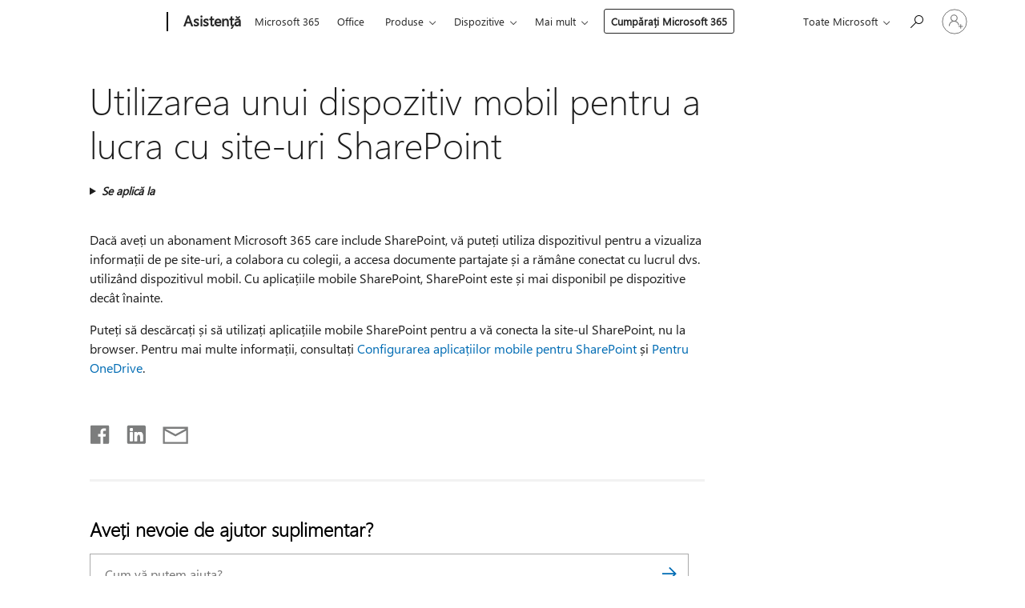

--- FILE ---
content_type: text/html; charset=utf-8
request_url: https://login.microsoftonline.com/common/oauth2/v2.0/authorize?client_id=ee272b19-4411-433f-8f28-5c13cb6fd407&redirect_uri=https%3A%2F%2Fsupport.microsoft.com%2Fsignin-oidc&response_type=code%20id_token&scope=openid%20profile%20offline_access&response_mode=form_post&nonce=639042041248558189.MDdkZWNmZjUtNTE0MC00NTFiLWJlNjItY2M1OTk0YjYzNzdjNTM5ZGYxOGYtYmNjMS00NGVmLWFjYTctYzlkODNjYmNlYjc0&prompt=none&nopa=2&state=CfDJ8MF9taR5d3RHoynoKQkxN0COQ1GsEVvUgMpdBDSo2VIMJDUVqtPsblaXDW7wW7axj942-mZnBlBgWabPtk3tixFIqUHkpbaB4E22u6SlJEGOoSXHk59dq5fUSr2dHOBQPTJBV_liIApGnf3JSWpjzVzDKrxoKI0OM_IQV04f9tXtyRWY7IoXoSldzjyYWqnkzkV3hOnFba3XDAXW5O_ZltLcTSyVOjrGRIiEOwwmwWF-spyX01cNMtv1FUgplXVE7ax7Abg5XIMrx2SGaqroZm7sSnz_VyZQtGnzxBeI3aoOEUl8iRho-hB0zpQpJ4b66IOOR1sRGkgvR2DA6x6vBoxtjo0-oabimhN2E7j1rTce&x-client-SKU=ID_NET6_0&x-client-ver=8.12.1.0&sso_reload=true
body_size: 9634
content:


<!-- Copyright (C) Microsoft Corporation. All rights reserved. -->
<!DOCTYPE html>
<html>
<head>
    <title>Redirecting</title>
    <meta http-equiv="Content-Type" content="text/html; charset=UTF-8">
    <meta http-equiv="X-UA-Compatible" content="IE=edge">
    <meta name="viewport" content="width=device-width, initial-scale=1.0, maximum-scale=2.0, user-scalable=yes">
    <meta http-equiv="Pragma" content="no-cache">
    <meta http-equiv="Expires" content="-1">
    <meta name="PageID" content="FetchSessions" />
    <meta name="SiteID" content="" />
    <meta name="ReqLC" content="1033" />
    <meta name="LocLC" content="en-US" />

    
<meta name="robots" content="none" />

<script type="text/javascript" nonce='Xt-u-zMJB9KP5oCFH6IalA'>//<![CDATA[
$Config={"urlGetCredentialType":"https://login.microsoftonline.com/common/GetCredentialType?mkt=en-US","urlGoToAADError":"https://login.live.com/oauth20_authorize.srf?client_id=ee272b19-4411-433f-8f28-5c13cb6fd407\u0026scope=openid+profile+offline_access\u0026redirect_uri=https%3a%2f%2fsupport.microsoft.com%2fsignin-oidc\u0026response_type=code+id_token\u0026state=[base64]\u0026response_mode=form_post\u0026nonce=639042041248558189.MDdkZWNmZjUtNTE0MC00NTFiLWJlNjItY2M1OTk0YjYzNzdjNTM5ZGYxOGYtYmNjMS00NGVmLWFjYTctYzlkODNjYmNlYjc0\u0026prompt=none\u0026x-client-SKU=ID_NET6_0\u0026x-client-Ver=8.12.1.0\u0026uaid=ad4baa1bb2b44d24851802106a69a8b1\u0026msproxy=1\u0026issuer=mso\u0026tenant=common\u0026ui_locales=en-US\u0026epctrc=HSp7Ga7PmR4EIuPCD1ubWLFhIwB4QVONkTSPERrky%2fU%3d3%3a1%3aCANARY%3aKPn2tBbf93NYcpkVH0%2b05OaBOxN4CGChCFh9nRIrnsI%3d\u0026epct=[base64]\u0026jshs=0\u0026nopa=2","urlAppError":"https://support.microsoft.com/signin-oidc","oAppRedirectErrorPostParams":{"error":"interaction_required","error_description":"Session information is not sufficient for single-sign-on.","state":"[base64]"},"iMaxStackForKnockoutAsyncComponents":10000,"fShowButtons":true,"urlCdn":"https://aadcdn.msauth.net/shared/1.0/","urlDefaultFavicon":"https://aadcdn.msauth.net/shared/1.0/content/images/favicon_a_eupayfgghqiai7k9sol6lg2.ico","urlPost":"/common/login","iPawnIcon":0,"sPOST_Username":"","fEnableNumberMatching":true,"sFT":"[base64]","sFTName":"flowToken","sCtx":"[base64]","fEnableOneDSClientTelemetry":true,"urlReportPageLoad":"https://login.microsoftonline.com/common/instrumentation/reportpageload?mkt=en-US","dynamicTenantBranding":null,"staticTenantBranding":null,"oAppCobranding":{},"iBackgroundImage":4,"arrSessions":[],"urlMsaStaticMeControl":"https://login.live.com/Me.htm?v=3","fApplicationInsightsEnabled":false,"iApplicationInsightsEnabledPercentage":0,"urlSetDebugMode":"https://login.microsoftonline.com/common/debugmode","fEnableCssAnimation":true,"fDisableAnimationIfAnimationEndUnsupported":true,"fSsoFeasible":true,"fAllowGrayOutLightBox":true,"fProvideV2SsoImprovements":true,"fUseMsaSessionState":true,"fIsRemoteNGCSupported":true,"urlLogin":"https://login.microsoftonline.com/common/reprocess?ctx=[base64]","urlDssoStatus":"https://login.microsoftonline.com/common/instrumentation/dssostatus","iSessionPullType":3,"fUseSameSite":true,"iAllowedIdentities":2,"isGlobalTenant":true,"uiflavor":1001,"fShouldPlatformKeyBeSuppressed":true,"fLoadStringCustomizationPromises":true,"fUseAlternateTextForSwitchToCredPickerLink":true,"fOfflineAccountVisible":false,"fEnableUserStateFix":true,"fShowAccessPassPeek":true,"fUpdateSessionPollingLogic":true,"fEnableShowPickerCredObservable":true,"fFetchSessionsSkipDsso":true,"fIsCiamUserFlowUxNewLogicEnabled":true,"fUseNonMicrosoftDefaultBrandingForCiam":true,"sCompanyDisplayName":"Microsoft Services","fRemoveCustomCss":true,"fFixUICrashForApiRequestHandler":true,"fShowUpdatedKoreanPrivacyFooter":true,"fUsePostCssHotfix":true,"fFixUserFlowBranding":true,"fEnablePasskeyNullFix":true,"fEnableRefreshCookiesFix":true,"fEnableWebNativeBridgeInterstitialUx":true,"fEnableWindowParentingFix":true,"fEnableNativeBridgeErrors":true,"urlAcmaServerPath":"https://login.microsoftonline.com","sTenantId":"common","sMkt":"en-US","fIsDesktop":true,"fUpdateConfigInit":true,"fLogDisallowedCssProperties":true,"fDisallowExternalFonts":true,"scid":1013,"hpgact":1800,"hpgid":7,"apiCanary":"[base64]","canary":"HSp7Ga7PmR4EIuPCD1ubWLFhIwB4QVONkTSPERrky/U=3:1:CANARY:KPn2tBbf93NYcpkVH0+05OaBOxN4CGChCFh9nRIrnsI=","sCanaryTokenName":"canary","fSkipRenderingNewCanaryToken":false,"fEnableNewCsrfProtection":true,"correlationId":"ad4baa1b-b2b4-4d24-8518-02106a69a8b1","sessionId":"41e17c29-7fd6-4ca9-b29e-8f356ef93c00","sRingId":"R4","locale":{"mkt":"en-US","lcid":1033},"slMaxRetry":2,"slReportFailure":true,"strings":{"desktopsso":{"authenticatingmessage":"Trying to sign you in"}},"enums":{"ClientMetricsModes":{"None":0,"SubmitOnPost":1,"SubmitOnRedirect":2,"InstrumentPlt":4}},"urls":{"instr":{"pageload":"https://login.microsoftonline.com/common/instrumentation/reportpageload","dssostatus":"https://login.microsoftonline.com/common/instrumentation/dssostatus"}},"browser":{"ltr":1,"Chrome":1,"_Mac":1,"_M131":1,"_D0":1,"Full":1,"RE_WebKit":1,"b":{"name":"Chrome","major":131,"minor":0},"os":{"name":"OSX","version":"10.15.7"},"V":"131.0"},"watson":{"url":"/common/handlers/watson","bundle":"https://aadcdn.msauth.net/ests/2.1/content/cdnbundles/watson.min_q5ptmu8aniymd4ftuqdkda2.js","sbundle":"https://aadcdn.msauth.net/ests/2.1/content/cdnbundles/watsonsupportwithjquery.3.5.min_dc940oomzau4rsu8qesnvg2.js","fbundle":"https://aadcdn.msauth.net/ests/2.1/content/cdnbundles/frameworksupport.min_oadrnc13magb009k4d20lg2.js","resetErrorPeriod":5,"maxCorsErrors":-1,"maxInjectErrors":5,"maxErrors":10,"maxTotalErrors":3,"expSrcs":["https://login.microsoftonline.com","https://aadcdn.msauth.net/","https://aadcdn.msftauth.net/",".login.microsoftonline.com"],"envErrorRedirect":true,"envErrorUrl":"/common/handlers/enverror"},"loader":{"cdnRoots":["https://aadcdn.msauth.net/","https://aadcdn.msftauth.net/"],"logByThrowing":true},"serverDetails":{"slc":"ProdSlices","dc":"SCUS","ri":"SN3XXXX","ver":{"v":[2,1,23173,3]},"rt":"2026-01-16T23:48:45","et":12},"clientEvents":{"enabled":true,"telemetryEnabled":true,"useOneDSEventApi":true,"flush":60000,"autoPost":true,"autoPostDelay":1000,"minEvents":1,"maxEvents":1,"pltDelay":500,"appInsightsConfig":{"instrumentationKey":"69adc3c768bd4dc08c19416121249fcc-66f1668a-797b-4249-95e3-6c6651768c28-7293","webAnalyticsConfiguration":{"autoCapture":{"jsError":true}}},"defaultEventName":"IDUX_ESTSClientTelemetryEvent_WebWatson","serviceID":3,"endpointUrl":""},"fApplyAsciiRegexOnInput":true,"country":"US","fBreakBrandingSigninString":true,"bsso":{"states":{"START":"start","INPROGRESS":"in-progress","END":"end","END_SSO":"end-sso","END_USERS":"end-users"},"nonce":"AwABEgEAAAADAOz_BQD0_0OPyR256FaNDc7KU4Ph1p1iEMMd_RAw6CQaoPWz-uLszno7ouRnuvzoCDERE4Emi4CfpEMZmRe1vkucayO8C5AgAA","overallTimeoutMs":4000,"telemetry":{"type":"ChromeSsoTelemetry","nonce":"AwABDwEAAAADAOz_BQD0_8zL9pKzHWATdbMx2Shm1-TsC8mskJY91EJdn5EFgKXZdtYQvKN7pwKxqZK0njTj_zlR7Ee8sVA4M2lXfbQS_pQOkI8rRSKpYu3axSI7E2LEIAA","reportStates":[]},"redirectEndStates":["end"],"cookieNames":{"aadSso":"AADSSO","winSso":"ESTSSSO","ssoTiles":"ESTSSSOTILES","ssoPulled":"SSOCOOKIEPULLED","userList":"ESTSUSERLIST"},"type":"chrome","reason":"Pull suppressed because it was already attempted and the current URL was reloaded."},"urlNoCookies":"https://login.microsoftonline.com/cookiesdisabled","fTrimChromeBssoUrl":true,"inlineMode":5,"fShowCopyDebugDetailsLink":true,"fTenantBrandingCdnAddEventHandlers":true,"fAddTryCatchForIFrameRedirects":true};
//]]></script> 
<script type="text/javascript" nonce='Xt-u-zMJB9KP5oCFH6IalA'>//<![CDATA[
!function(){var e=window,r=e.$Debug=e.$Debug||{},t=e.$Config||{};if(!r.appendLog){var n=[],o=0;r.appendLog=function(e){var r=t.maxDebugLog||25,i=(new Date).toUTCString()+":"+e;n.push(o+":"+i),n.length>r&&n.shift(),o++},r.getLogs=function(){return n}}}(),function(){function e(e,r){function t(i){var a=e[i];if(i<n-1){return void(o.r[a]?t(i+1):o.when(a,function(){t(i+1)}))}r(a)}var n=e.length;t(0)}function r(e,r,i){function a(){var e=!!s.method,o=e?s.method:i[0],a=s.extraArgs||[],u=n.$WebWatson;try{
var c=t(i,!e);if(a&&a.length>0){for(var d=a.length,l=0;l<d;l++){c.push(a[l])}}o.apply(r,c)}catch(e){return void(u&&u.submitFromException&&u.submitFromException(e))}}var s=o.r&&o.r[e];return r=r||this,s&&(s.skipTimeout?a():n.setTimeout(a,0)),s}function t(e,r){return Array.prototype.slice.call(e,r?1:0)}var n=window;n.$Do||(n.$Do={"q":[],"r":[],"removeItems":[],"lock":0,"o":[]});var o=n.$Do;o.when=function(t,n){function i(e){r(e,a,s)||o.q.push({"id":e,"c":a,"a":s})}var a=0,s=[],u=1;"function"==typeof n||(a=n,
u=2);for(var c=u;c<arguments.length;c++){s.push(arguments[c])}t instanceof Array?e(t,i):i(t)},o.register=function(e,t,n){if(!o.r[e]){o.o.push(e);var i={};if(t&&(i.method=t),n&&(i.skipTimeout=n),arguments&&arguments.length>3){i.extraArgs=[];for(var a=3;a<arguments.length;a++){i.extraArgs.push(arguments[a])}}o.r[e]=i,o.lock++;try{for(var s=0;s<o.q.length;s++){var u=o.q[s];u.id==e&&r(e,u.c,u.a)&&o.removeItems.push(u)}}catch(e){throw e}finally{if(0===--o.lock){for(var c=0;c<o.removeItems.length;c++){
for(var d=o.removeItems[c],l=0;l<o.q.length;l++){if(o.q[l]===d){o.q.splice(l,1);break}}}o.removeItems=[]}}}},o.unregister=function(e){o.r[e]&&delete o.r[e]}}(),function(e,r){function t(){if(!a){if(!r.body){return void setTimeout(t)}a=!0,e.$Do.register("doc.ready",0,!0)}}function n(){if(!s){if(!r.body){return void setTimeout(n)}t(),s=!0,e.$Do.register("doc.load",0,!0),i()}}function o(e){(r.addEventListener||"load"===e.type||"complete"===r.readyState)&&t()}function i(){
r.addEventListener?(r.removeEventListener("DOMContentLoaded",o,!1),e.removeEventListener("load",n,!1)):r.attachEvent&&(r.detachEvent("onreadystatechange",o),e.detachEvent("onload",n))}var a=!1,s=!1;if("complete"===r.readyState){return void setTimeout(n)}!function(){r.addEventListener?(r.addEventListener("DOMContentLoaded",o,!1),e.addEventListener("load",n,!1)):r.attachEvent&&(r.attachEvent("onreadystatechange",o),e.attachEvent("onload",n))}()}(window,document),function(){function e(){
return f.$Config||f.ServerData||{}}function r(e,r){var t=f.$Debug;t&&t.appendLog&&(r&&(e+=" '"+(r.src||r.href||"")+"'",e+=", id:"+(r.id||""),e+=", async:"+(r.async||""),e+=", defer:"+(r.defer||"")),t.appendLog(e))}function t(){var e=f.$B;if(void 0===d){if(e){d=e.IE}else{var r=f.navigator.userAgent;d=-1!==r.indexOf("MSIE ")||-1!==r.indexOf("Trident/")}}return d}function n(){var e=f.$B;if(void 0===l){if(e){l=e.RE_Edge}else{var r=f.navigator.userAgent;l=-1!==r.indexOf("Edge")}}return l}function o(e){
var r=e.indexOf("?"),t=r>-1?r:e.length,n=e.lastIndexOf(".",t);return e.substring(n,n+v.length).toLowerCase()===v}function i(){var r=e();return(r.loader||{}).slReportFailure||r.slReportFailure||!1}function a(){return(e().loader||{}).redirectToErrorPageOnLoadFailure||!1}function s(){return(e().loader||{}).logByThrowing||!1}function u(e){if(!t()&&!n()){return!1}var r=e.src||e.href||"";if(!r){return!0}if(o(r)){var i,a,s;try{i=e.sheet,a=i&&i.cssRules,s=!1}catch(e){s=!0}if(i&&!a&&s){return!0}
if(i&&a&&0===a.length){return!0}}return!1}function c(){function t(e){g.getElementsByTagName("head")[0].appendChild(e)}function n(e,r,t,n){var u=null;return u=o(e)?i(e):"script"===n.toLowerCase()?a(e):s(e,n),r&&(u.id=r),"function"==typeof u.setAttribute&&(u.setAttribute("crossorigin","anonymous"),t&&"string"==typeof t&&u.setAttribute("integrity",t)),u}function i(e){var r=g.createElement("link");return r.rel="stylesheet",r.type="text/css",r.href=e,r}function a(e){
var r=g.createElement("script"),t=g.querySelector("script[nonce]");if(r.type="text/javascript",r.src=e,r.defer=!1,r.async=!1,t){var n=t.nonce||t.getAttribute("nonce");r.setAttribute("nonce",n)}return r}function s(e,r){var t=g.createElement(r);return t.src=e,t}function d(e,r){if(e&&e.length>0&&r){for(var t=0;t<e.length;t++){if(-1!==r.indexOf(e[t])){return!0}}}return!1}function l(r){if(e().fTenantBrandingCdnAddEventHandlers){var t=d(E,r)?E:b;if(!(t&&t.length>1)){return r}for(var n=0;n<t.length;n++){
if(-1!==r.indexOf(t[n])){var o=t[n+1<t.length?n+1:0],i=r.substring(t[n].length);return"https://"!==t[n].substring(0,"https://".length)&&(o="https://"+o,i=i.substring("https://".length)),o+i}}return r}if(!(b&&b.length>1)){return r}for(var a=0;a<b.length;a++){if(0===r.indexOf(b[a])){return b[a+1<b.length?a+1:0]+r.substring(b[a].length)}}return r}function f(e,t,n,o){if(r("[$Loader]: "+(L.failMessage||"Failed"),o),w[e].retry<y){return w[e].retry++,h(e,t,n),void c._ReportFailure(w[e].retry,w[e].srcPath)}n&&n()}
function v(e,t,n,o){if(u(o)){return f(e,t,n,o)}r("[$Loader]: "+(L.successMessage||"Loaded"),o),h(e+1,t,n);var i=w[e].onSuccess;"function"==typeof i&&i(w[e].srcPath)}function h(e,o,i){if(e<w.length){var a=w[e];if(!a||!a.srcPath){return void h(e+1,o,i)}a.retry>0&&(a.srcPath=l(a.srcPath),a.origId||(a.origId=a.id),a.id=a.origId+"_Retry_"+a.retry);var s=n(a.srcPath,a.id,a.integrity,a.tagName);s.onload=function(){v(e,o,i,s)},s.onerror=function(){f(e,o,i,s)},s.onreadystatechange=function(){
"loaded"===s.readyState?setTimeout(function(){v(e,o,i,s)},500):"complete"===s.readyState&&v(e,o,i,s)},t(s),r("[$Loader]: Loading '"+(a.srcPath||"")+"', id:"+(a.id||""))}else{o&&o()}}var p=e(),y=p.slMaxRetry||2,m=p.loader||{},b=m.cdnRoots||[],E=m.tenantBrandingCdnRoots||[],L=this,w=[];L.retryOnError=!0,L.successMessage="Loaded",L.failMessage="Error",L.Add=function(e,r,t,n,o,i){e&&w.push({"srcPath":e,"id":r,"retry":n||0,"integrity":t,"tagName":o||"script","onSuccess":i})},L.AddForReload=function(e,r){
var t=e.src||e.href||"";L.Add(t,"AddForReload",e.integrity,1,e.tagName,r)},L.AddIf=function(e,r,t){e&&L.Add(r,t)},L.Load=function(e,r){h(0,e,r)}}var d,l,f=window,g=f.document,v=".css";c.On=function(e,r,t){if(!e){throw"The target element must be provided and cannot be null."}r?c.OnError(e,t):c.OnSuccess(e,t)},c.OnSuccess=function(e,t){if(!e){throw"The target element must be provided and cannot be null."}if(u(e)){return c.OnError(e,t)}var n=e.src||e.href||"",o=i(),s=a();r("[$Loader]: Loaded",e);var d=new c
;d.failMessage="Reload Failed",d.successMessage="Reload Success",d.Load(null,function(){if(o){throw"Unexpected state. ResourceLoader.Load() failed despite initial load success. ['"+n+"']"}s&&(document.location.href="/error.aspx?err=504")})},c.OnError=function(e,t){var n=e.src||e.href||"",o=i(),s=a();if(!e){throw"The target element must be provided and cannot be null."}r("[$Loader]: Failed",e);var u=new c;u.failMessage="Reload Failed",u.successMessage="Reload Success",u.AddForReload(e,t),
u.Load(null,function(){if(o){throw"Failed to load external resource ['"+n+"']"}s&&(document.location.href="/error.aspx?err=504")}),c._ReportFailure(0,n)},c._ReportFailure=function(e,r){if(s()&&!t()){throw"[Retry "+e+"] Failed to load external resource ['"+r+"'], reloading from fallback CDN endpoint"}},f.$Loader=c}(),function(){function e(){if(!E){var e=new h.$Loader;e.AddIf(!h.jQuery,y.sbundle,"WebWatson_DemandSupport"),y.sbundle=null,delete y.sbundle,e.AddIf(!h.$Api,y.fbundle,"WebWatson_DemandFramework"),
y.fbundle=null,delete y.fbundle,e.Add(y.bundle,"WebWatson_DemandLoaded"),e.Load(r,t),E=!0}}function r(){if(h.$WebWatson){if(h.$WebWatson.isProxy){return void t()}m.when("$WebWatson.full",function(){for(;b.length>0;){var e=b.shift();e&&h.$WebWatson[e.cmdName].apply(h.$WebWatson,e.args)}})}}function t(){if(!h.$WebWatson||h.$WebWatson.isProxy){if(!L&&JSON){try{var e=new XMLHttpRequest;e.open("POST",y.url),e.setRequestHeader("Accept","application/json"),
e.setRequestHeader("Content-Type","application/json; charset=UTF-8"),e.setRequestHeader("canary",p.apiCanary),e.setRequestHeader("client-request-id",p.correlationId),e.setRequestHeader("hpgid",p.hpgid||0),e.setRequestHeader("hpgact",p.hpgact||0);for(var r=-1,t=0;t<b.length;t++){if("submit"===b[t].cmdName){r=t;break}}var o=b[r]?b[r].args||[]:[],i={"sr":y.sr,"ec":"Failed to load external resource [Core Watson files]","wec":55,"idx":1,"pn":p.pgid||"","sc":p.scid||0,"hpg":p.hpgid||0,
"msg":"Failed to load external resource [Core Watson files]","url":o[1]||"","ln":0,"ad":0,"an":!1,"cs":"","sd":p.serverDetails,"ls":null,"diag":v(y)};e.send(JSON.stringify(i))}catch(e){}L=!0}y.loadErrorUrl&&window.location.assign(y.loadErrorUrl)}n()}function n(){b=[],h.$WebWatson=null}function o(r){return function(){var t=arguments;b.push({"cmdName":r,"args":t}),e()}}function i(){var e=["foundException","resetException","submit"],r=this;r.isProxy=!0;for(var t=e.length,n=0;n<t;n++){var i=e[n];i&&(r[i]=o(i))}
}function a(e,r,t,n,o,i,a){var s=h.event;return i||(i=l(o||s,a?a+2:2)),h.$Debug&&h.$Debug.appendLog&&h.$Debug.appendLog("[WebWatson]:"+(e||"")+" in "+(r||"")+" @ "+(t||"??")),$.submit(e,r,t,n,o||s,i,a)}function s(e,r){return{"signature":e,"args":r,"toString":function(){return this.signature}}}function u(e){for(var r=[],t=e.split("\n"),n=0;n<t.length;n++){r.push(s(t[n],[]))}return r}function c(e){for(var r=[],t=e.split("\n"),n=0;n<t.length;n++){var o=s(t[n],[]);t[n+1]&&(o.signature+="@"+t[n+1],n++),r.push(o)
}return r}function d(e){if(!e){return null}try{if(e.stack){return u(e.stack)}if(e.error){if(e.error.stack){return u(e.error.stack)}}else if(window.opera&&e.message){return c(e.message)}}catch(e){}return null}function l(e,r){var t=[];try{for(var n=arguments.callee;r>0;){n=n?n.caller:n,r--}for(var o=0;n&&o<w;){var i="InvalidMethod()";try{i=n.toString()}catch(e){}var a=[],u=n.args||n.arguments;if(u){for(var c=0;c<u.length;c++){a[c]=u[c]}}t.push(s(i,a)),n=n.caller,o++}}catch(e){t.push(s(e.toString(),[]))}
var l=d(e);return l&&(t.push(s("--- Error Event Stack -----------------",[])),t=t.concat(l)),t}function f(e){if(e){try{var r=/function (.{1,})\(/,t=r.exec(e.constructor.toString());return t&&t.length>1?t[1]:""}catch(e){}}return""}function g(e){if(e){try{if("string"!=typeof e&&JSON&&JSON.stringify){var r=f(e),t=JSON.stringify(e);return t&&"{}"!==t||(e.error&&(e=e.error,r=f(e)),(t=JSON.stringify(e))&&"{}"!==t||(t=e.toString())),r+":"+t}}catch(e){}}return""+(e||"")}function v(e){var r=[];try{
if(jQuery?(r.push("jQuery v:"+jQuery().jquery),jQuery.easing?r.push("jQuery.easing:"+JSON.stringify(jQuery.easing)):r.push("jQuery.easing is not defined")):r.push("jQuery is not defined"),e&&e.expectedVersion&&r.push("Expected jQuery v:"+e.expectedVersion),m){var t,n="";for(t=0;t<m.o.length;t++){n+=m.o[t]+";"}for(r.push("$Do.o["+n+"]"),n="",t=0;t<m.q.length;t++){n+=m.q[t].id+";"}r.push("$Do.q["+n+"]")}if(h.$Debug&&h.$Debug.getLogs){var o=h.$Debug.getLogs();o&&o.length>0&&(r=r.concat(o))}if(b){
for(var i=0;i<b.length;i++){var a=b[i];if(a&&"submit"===a.cmdName){try{if(JSON&&JSON.stringify){var s=JSON.stringify(a);s&&r.push(s)}}catch(e){r.push(g(e))}}}}}catch(e){r.push(g(e))}return r}var h=window,p=h.$Config||{},y=p.watson,m=h.$Do;if(!h.$WebWatson&&y){var b=[],E=!1,L=!1,w=10,$=h.$WebWatson=new i;$.CB={},$._orgErrorHandler=h.onerror,h.onerror=a,$.errorHooked=!0,m.when("jQuery.version",function(e){y.expectedVersion=e}),m.register("$WebWatson")}}(),function(){function e(e,r){
for(var t=r.split("."),n=t.length,o=0;o<n&&null!==e&&void 0!==e;){e=e[t[o++]]}return e}function r(r){var t=null;return null===u&&(u=e(i,"Constants")),null!==u&&r&&(t=e(u,r)),null===t||void 0===t?"":t.toString()}function t(t){var n=null;return null===a&&(a=e(i,"$Config.strings")),null!==a&&t&&(n=e(a,t.toLowerCase())),null!==n&&void 0!==n||(n=r(t)),null===n||void 0===n?"":n.toString()}function n(e,r){var n=null;return e&&r&&r[e]&&(n=t("errors."+r[e])),n||(n=t("errors."+e)),n||(n=t("errors."+c)),n||(n=t(c)),n}
function o(t){var n=null;return null===s&&(s=e(i,"$Config.urls")),null!==s&&t&&(n=e(s,t.toLowerCase())),null!==n&&void 0!==n||(n=r(t)),null===n||void 0===n?"":n.toString()}var i=window,a=null,s=null,u=null,c="GENERIC_ERROR";i.GetString=t,i.GetErrorString=n,i.GetUrl=o}(),function(){var e=window,r=e.$Config||{};e.$B=r.browser||{}}(),function(){function e(e,r,t){e&&e.addEventListener?e.addEventListener(r,t):e&&e.attachEvent&&e.attachEvent("on"+r,t)}function r(r,t){e(document.getElementById(r),"click",t)}
function t(r,t){var n=document.getElementsByName(r);n&&n.length>0&&e(n[0],"click",t)}var n=window;n.AddListener=e,n.ClickEventListenerById=r,n.ClickEventListenerByName=t}();
//]]></script> 
<script type="text/javascript" nonce='Xt-u-zMJB9KP5oCFH6IalA'>//<![CDATA[
!function(t,e){!function(){var n=e.getElementsByTagName("head")[0];n&&n.addEventListener&&(n.addEventListener("error",function(e){null!==e.target&&"cdn"===e.target.getAttribute("data-loader")&&t.$Loader.OnError(e.target)},!0),n.addEventListener("load",function(e){null!==e.target&&"cdn"===e.target.getAttribute("data-loader")&&t.$Loader.OnSuccess(e.target)},!0))}()}(window,document);
//]]></script>
    <script type="text/javascript" nonce='Xt-u-zMJB9KP5oCFH6IalA'>
        ServerData = $Config;
    </script>

    <script data-loader="cdn" crossorigin="anonymous" src="https://aadcdn.msauth.net/shared/1.0/content/js/FetchSessions_Core_Zrgqf3NDZY6QoRSGjvZAAQ2.js" integrity='sha384-ZiCm7FNkvHCzGABuQsNqI+NbQpuukT8O8DH+5NRo+GBSrdhUPzoMJLcFvVj8ky+R' nonce='Xt-u-zMJB9KP5oCFH6IalA'></script>

</head>
<body data-bind="defineGlobals: ServerData" style="display: none">
</body>
</html>